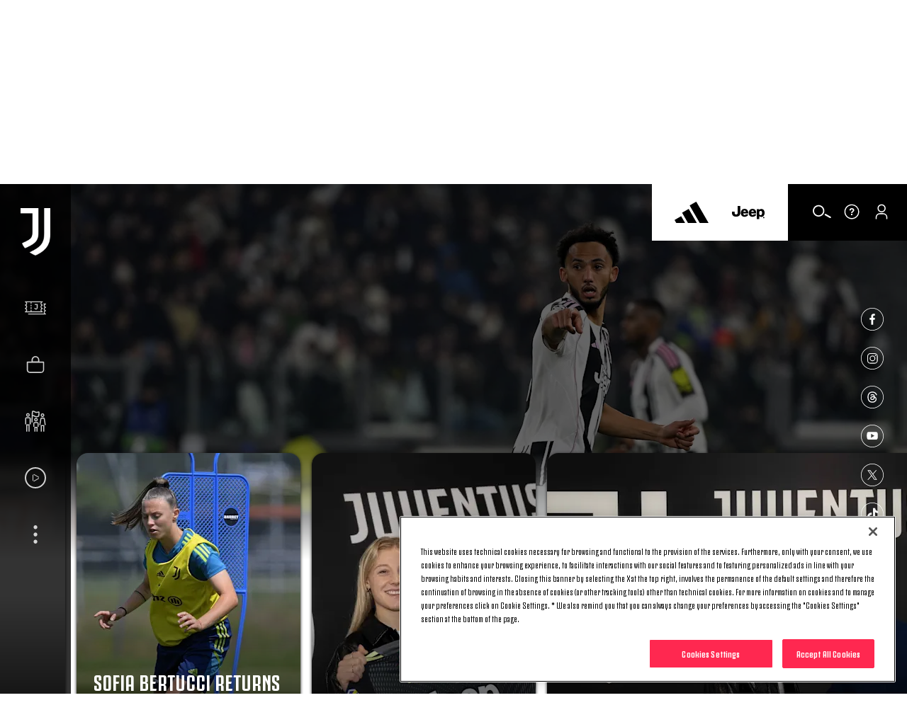

--- FILE ---
content_type: text/html; charset=utf-8
request_url: https://www.google.com/recaptcha/api2/aframe
body_size: 269
content:
<!DOCTYPE HTML><html><head><meta http-equiv="content-type" content="text/html; charset=UTF-8"></head><body><script nonce="1pUAT1KxbkJUwYyyQhjPqQ">/** Anti-fraud and anti-abuse applications only. See google.com/recaptcha */ try{var clients={'sodar':'https://pagead2.googlesyndication.com/pagead/sodar?'};window.addEventListener("message",function(a){try{if(a.source===window.parent){var b=JSON.parse(a.data);var c=clients[b['id']];if(c){var d=document.createElement('img');d.src=c+b['params']+'&rc='+(localStorage.getItem("rc::a")?sessionStorage.getItem("rc::b"):"");window.document.body.appendChild(d);sessionStorage.setItem("rc::e",parseInt(sessionStorage.getItem("rc::e")||0)+1);localStorage.setItem("rc::h",'1769324666838');}}}catch(b){}});window.parent.postMessage("_grecaptcha_ready", "*");}catch(b){}</script></body></html>